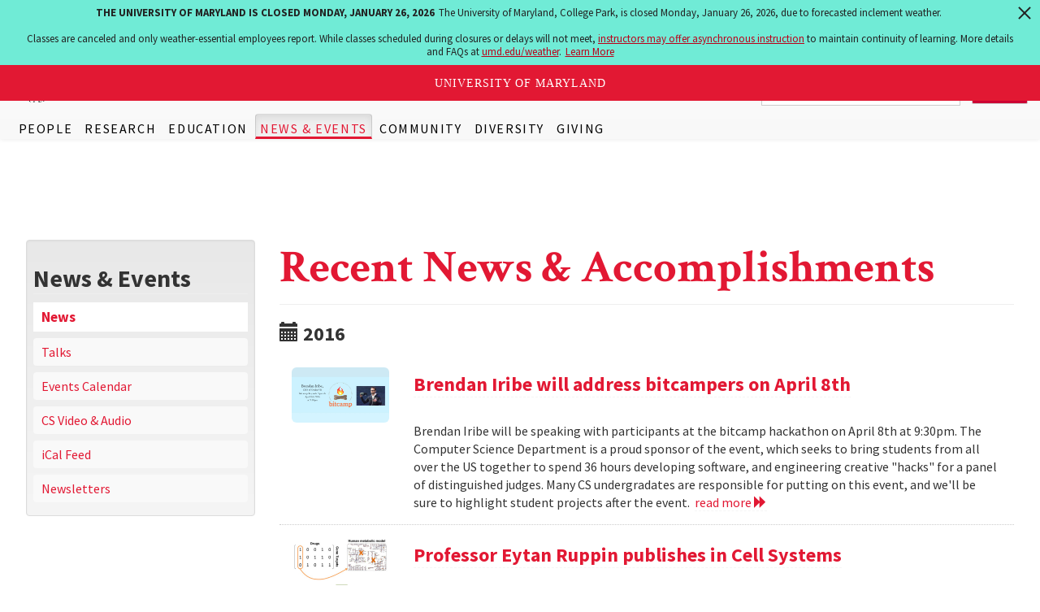

--- FILE ---
content_type: text/html; charset=utf-8
request_url: https://www.cs.umd.edu/news/node/21834?page=101
body_size: 11105
content:
<!DOCTYPE html>
<html lang="en" dir="ltr" prefix="content: http://purl.org/rss/1.0/modules/content/ dc: http://purl.org/dc/terms/ foaf: http://xmlns.com/foaf/0.1/ rdfs: http://www.w3.org/2000/01/rdf-schema# sioc: http://rdfs.org/sioc/ns# sioct: http://rdfs.org/sioc/types# skos: http://www.w3.org/2004/02/skos/core# xsd: http://www.w3.org/2001/XMLSchema#">
<head>
  <link rel="profile" href="http://www.w3.org/1999/xhtml/vocab" />
  <meta name="viewport" content="width=device-width, initial-scale=1.0">
  <meta http-equiv="Content-Type" content="text/html; charset=utf-8" />
<link rel="shortcut icon" href="https://www.cs.umd.edu/sites/all/themes/cs_gogo/favicon.ico" type="image/vnd.microsoft.icon" />
<link rel="image_src" href="https://www.cs.umd.edu/sites/default/files/cs_logo.png" />
<link rel="canonical" href="https://www.cs.umd.edu/news/node/21834" />
<link rel="shortlink" href="https://www.cs.umd.edu/news/node/21834" />
  <title>Recent News & Accomplishments | UMD Department of Computer Science</title>
  <link type="text/css" rel="stylesheet" href="https://www.cs.umd.edu/sites/default/files/css/css_lQaZfjVpwP_oGNqdtWCSpJT1EMqXdMiU84ekLLxQnc4.css" media="all" />
<link type="text/css" rel="stylesheet" href="https://www.cs.umd.edu/sites/default/files/css/css_0Pm39BLe1dXUNCLxAdFYe8fEYTpBWyZIes71zPoQqg0.css" media="all" />
<link type="text/css" rel="stylesheet" href="https://www.cs.umd.edu/sites/default/files/css/css_MYip58jPj0SHS-ARrLeVmxTUC86Xw0JEc_G8REAjUkI.css" media="all" />
<link type="text/css" rel="stylesheet" href="https://cdn.jsdelivr.net/npm/bootstrap@3.4.1/dist/css/bootstrap.min.css" media="all" />
<link type="text/css" rel="stylesheet" href="https://cdn.jsdelivr.net/npm/@unicorn-fail/drupal-bootstrap-styles@0.0.2/dist/3.3.1/7.x-3.x/drupal-bootstrap.min.css" media="all" />
<link type="text/css" rel="stylesheet" href="https://www.cs.umd.edu/sites/default/files/css/css_bXd75p84PGJ2GK866-ynwUzr2PtFcRe6kx_KPjRhV2A.css" media="all" />
  <!-- HTML5 element support for IE6-8 -->
  <!--[if lt IE 9]>
    <script src="https://cdn.jsdelivr.net/html5shiv/3.7.3/html5shiv-printshiv.min.js"></script>
  <![endif]-->
  <script src="//ajax.googleapis.com/ajax/libs/jquery/2.2.4/jquery.min.js"></script>
<script>window.jQuery || document.write("<script src='/sites/all/modules/tag1d7es_jquery_update/replace/jquery/2.2/jquery.min.js'>\x3C/script>")</script>
<script src="https://www.cs.umd.edu/sites/default/files/js/js_qnhzXrR8BjAvWj8mEl2HGCurkDv_crVPvhc3Oi3Ny98.js"></script>
<script src="//code.jquery.com/jquery-migrate-1.4.1.min.js"></script>
<script>window.jQuery && window.jQuery.migrateWarnings || document.write("<script src='/sites/all/modules/tag1d7es_jquery_update/replace/jquery-migrate/1.4.1/jquery-migrate.min.js'>\x3C/script>")</script>
<script src="https://www.cs.umd.edu/sites/default/files/js/js_GOikDsJOX04Aww72M-XK1hkq4qiL_1XgGsRdkL0XlDo.js"></script>
<script src="https://www.cs.umd.edu/sites/default/files/js/js_pRvOCQ34SqqqOVSzd_1v-Psx3xiNR_dQC3xife5iWbQ.js"></script>
<script src="https://cdn.jsdelivr.net/npm/bootstrap@3.4.1/dist/js/bootstrap.min.js"></script>
<script src="https://www.cs.umd.edu/sites/default/files/js/js_uaTd63MLQVsz03OuydI0salXCCKgXEbasjKGaI5s5rU.js"></script>
<script src="https://www.cs.umd.edu/sites/default/files/js/js_y6qCBzy8MSLiOTbR4P4WXSbUnLmZaLsBMh_Ak-TJc74.js"></script>
<script src="https://www.cs.umd.edu/sites/default/files/js/js_cy_Swo0ERgAHQK0Sc9kWD0q8Hu8awgEXRFs_b4VLW-g.js"></script>
<script src="https://www.cs.umd.edu/sites/default/files/js/js__Yd4Rsn2_44MSaf-KKaruozHe00TLAB59GNsA57VvCY.js"></script>
<script>jQuery.extend(Drupal.settings, {"basePath":"\/","pathPrefix":"","setHasJsCookie":0,"jqueryUpdate":{"migrateMute":true,"migrateTrace":false},"ajaxPageState":{"theme":"cs_gogo","theme_token":"Xt4FJTaxmZD-cdcI57j8pwbwwI6aKNr_hHtliei7NvQ","jquery_version":"2.2","jquery_version_token":"yYuPRqcXOn4ayIpmdV2D9puVaJusWxZ3SgIUB5wSZV0","js":{"sites\/all\/themes\/bootstrap\/js\/bootstrap.js":1,"\/\/ajax.googleapis.com\/ajax\/libs\/jquery\/2.2.4\/jquery.min.js":1,"0":1,"sites\/all\/modules\/tag1d7es_jquery_update\/js\/jquery_migrate.js":1,"\/\/code.jquery.com\/jquery-migrate-1.4.1.min.js":1,"1":1,"misc\/jquery-extend-3.4.0.js":1,"misc\/jquery-html-prefilter-3.5.0-backport.js":1,"misc\/jquery.once.js":1,"misc\/drupal.js":1,"sites\/all\/modules\/tag1d7es_jquery_update\/js\/jquery_browser.js":1,"misc\/ajax.js":1,"sites\/all\/modules\/tag1d7es_jquery_update\/js\/jquery_update.js":1,"https:\/\/cdn.jsdelivr.net\/npm\/bootstrap@3.4.1\/dist\/js\/bootstrap.min.js":1,"sites\/all\/modules\/entityreference\/js\/entityreference.js":1,"sites\/all\/modules\/spamspan\/spamspan.js":1,"sites\/all\/libraries\/colorbox\/jquery.colorbox-min.js":1,"sites\/all\/libraries\/DOMPurify\/purify.min.js":1,"sites\/all\/modules\/colorbox\/js\/colorbox.js":1,"sites\/all\/modules\/colorbox\/js\/colorbox_load.js":1,"sites\/all\/modules\/colorbox\/js\/colorbox_inline.js":1,"sites\/all\/modules\/jcaption\/jcaption.js":1,"sites\/all\/modules\/custom\/js\/custom_umdheader.js":1,"sites\/all\/themes\/bootstrap\/js\/misc\/_progress.js":1,"sites\/all\/modules\/colorbox_node\/colorbox_node.js":1,"sites\/all\/themes\/cs_gogo\/js\/jquery.smartmenus.js":1,"sites\/all\/themes\/cs_gogo\/js\/jquery.smartmenus.bootstrap.js":1,"sites\/all\/themes\/cs_gogo\/js\/jquery.easing.min.js":1,"sites\/all\/themes\/cs_gogo\/js\/custom.js":1,"sites\/all\/themes\/cs_gogo\/js\/bootstrap-anchor.min.js":1,"sites\/all\/themes\/bootstrap\/js\/misc\/ajax.js":1},"css":{"modules\/system\/system.base.css":1,"sites\/all\/modules\/calendar\/css\/calendar_multiday.css":1,"sites\/all\/modules\/colorbox_node\/colorbox_node.css":1,"sites\/all\/modules\/date\/date_repeat_field\/date_repeat_field.css":1,"modules\/field\/theme\/field.css":1,"modules\/node\/node.css":1,"sites\/all\/modules\/views\/css\/views.css":1,"sites\/all\/libraries\/colorbox\/example5\/colorbox.css":1,"sites\/all\/modules\/ctools\/css\/ctools.css":1,"sites\/all\/modules\/panels\/css\/panels.css":1,"https:\/\/cdn.jsdelivr.net\/npm\/bootstrap@3.4.1\/dist\/css\/bootstrap.min.css":1,"https:\/\/cdn.jsdelivr.net\/npm\/@unicorn-fail\/drupal-bootstrap-styles@0.0.2\/dist\/3.3.1\/7.x-3.x\/drupal-bootstrap.min.css":1,"sites\/all\/themes\/cs_gogo\/css\/style.css":1,"sites\/all\/themes\/cs_gogo\/css\/ihover.css":1,"sites\/all\/themes\/cs_gogo\/css\/calendar.css":1,"sites\/all\/themes\/cs_gogo\/css\/jquery.smartmenus.bootstrap.css":1}},"admin_menu":{"suppress":1},"colorbox":{"transition":"elastic","speed":"150","opacity":"0.90","slideshow":false,"slideshowAuto":true,"slideshowSpeed":"2500","slideshowStart":"start slideshow","slideshowStop":"stop slideshow","current":"{current} of {total}","previous":"\u00ab Prev","next":"Next \u00bb","close":"Close","overlayClose":true,"returnFocus":true,"maxWidth":"90%","maxHeight":"90%","initialWidth":"100%","initialHeight":"100%","fixed":true,"scrolling":false,"mobiledetect":true,"mobiledevicewidth":"480px","file_public_path":"\/sites\/default\/files","specificPagesDefaultValue":"admin*\nimagebrowser*\nimg_assist*\nimce*\nnode\/add\/*\nnode\/*\/edit\nprint\/*\nprintpdf\/*\nsystem\/ajax\nsystem\/ajax\/*"},"jcaption":{"jcaption_selectors":[".node-article p img"],"jcaption_alt_title":"title","jcaption_requireText":1,"jcaption_copyStyle":1,"jcaption_removeStyle":0,"jcaption_removeClass":0,"jcaption_removeAlign":0,"jcaption_copyAlignmentToClass":1,"jcaption_copyFloatToClass":1,"jcaption_copyClassToClass":1,"jcaption_autoWidth":1,"jcaption_keepLink":0,"jcaption_styleMarkup":"font-size: .85em; font-weight: bold; font-style: italic; color: #666; line-height: 1.3em; padding: .3em;","jcaption_animate":0,"jcaption_showDuration":"200","jcaption_hideDuration":"200"},"colorbox_node":{"width":"600px","height":"600px"},"bootstrap":{"anchorsFix":"1","anchorsSmoothScrolling":"1","formHasError":1,"popoverEnabled":1,"popoverOptions":{"animation":1,"html":0,"placement":"right","selector":"","trigger":"click","triggerAutoclose":1,"title":"","content":"","delay":0,"container":"body"},"tooltipEnabled":1,"tooltipOptions":{"animation":0,"html":0,"placement":"auto top","selector":"","trigger":"hover focus","delay":0,"container":"body"}}});</script>
</head>
<body class="navbar-is-fixed-top html not-front not-logged-in one-sidebar sidebar-first page-news page-news-node page-news-node- page-news-node-21834" data-spy="scroll" data-target="#jumpnav" data-offset="174">
  <div id="skip-link" role="region" aria-label="Skip Link">
    <a href="#main-content" class="sr-only sr-only-focusable">Skip to main content</a>
  </div>
    <header id="navbar" role="banner" class="navbar navbar-fixed-top navbar-default">
  <div class="container">
    <div class="navbar-header">
      
              <a class="name navbar-brand" href="/" title="Home">UMD Department of Computer Science</a>
      
              <button type="button" class="navbar-toggle" data-toggle="collapse" data-target="#navbar-collapse">
          <span class="sr-only">Toggle navigation</span>
          <span class="icon-bar"></span>
          <span class="icon-bar"></span>
          <span class="icon-bar"></span>
        </button>
          </div>

          <div class="navbar-collapse collapse" id="navbar-collapse">
        <nav role="navigation">
                      <ul class="menu nav navbar-nav"><li class="first expanded dropdown"><a href="/people" title="Find Faculty, Staff and Students" class="dropdown-toggle" data-toggle="dropdown">People <span class="caret"></span></a><ul class="dropdown-menu"><li class="first expanded"><a href="/people/faculty" title="view a faculty listing with research area">Faculty</a></li>
<li class="leaf"><a href="/people/staff" title="view department staff by business unit">Staff</a></li>
<li class="expanded"><a href="/people/phonebook" title="Find Faculty, Staff and Students">Dept. Phonebook</a></li>
<li class="leaf"><a href="https://identity.umd.edu/search" title="University Directory Search">University Directory Search</a></li>
<li class="last leaf visible-xs"><a href="/people">People Overview</a></li>
</ul></li>
<li class="expanded dropdown"><a href="/research" class="dropdown-toggle" data-toggle="dropdown">Research <span class="caret"></span></a><ul class="dropdown-menu"><li class="first expanded"><a href="/researcharea" title="Research Areas">Research Areas</a></li>
<li class="expanded"><a href="http://umiacs.umd.edu" title="Institute for Advanced Computer Studies">UMIACS</a></li>
<li class="leaf"><a href="/research/projects">Research Projects</a></li>
<li class="last leaf visible-xs"><a href="/research">Research Overview</a></li>
</ul></li>
<li class="expanded dropdown"><a href="/education" class="dropdown-toggle" data-toggle="dropdown">Education <span class="caret"></span></a><ul class="dropdown-menu"><li class="first expanded"><a href="https://undergrad.cs.umd.edu" title="Undergraduate Education">Undergraduate</a></li>
<li class="expanded"><a href="/grad">Graduate</a></li>
<li class="leaf"><a href="https://www.cs.umd.edu/class">Class Web Pages</a></li>
<li class="leaf"><a href="/classexpectations">Class Expectations</a></li>
<li class="leaf"><a href="/classconcern" title="Information for reporting an incident or concern within the CS department">Report a Concern or Incident</a></li>
<li class="leaf"><a href="https://scienceacademy.umd.edu/datascience">Graduate Certificate</a></li>
<li class="leaf"><a href="/maryland-max-planck" title="The Maryland Max Planck Ph.D. Program in Computer Science offers students a unique opportunity to pursue a Ph.D. degree under the supervision of faculty from the University of Maryland, USA, and a Max Planck Institute in Germany. Students are co-advised, perform collaborative research, take advantage of the expertise, resources, and culture at both institutions, and spend time in both countries.">Maryland Max Planck Ph.D. Program</a></li>
<li class="expanded"><a href="https://www.cs.umd.edu/classes.php?term=current" rel="noopener" target="_blank">Class Schedules</a></li>
<li class="leaf"><a href="https://www.provost.umd.edu/calendar" title="Academic Calendar">Academic Calendar</a></li>
<li class="leaf"><a href="/education/scholarships" title="Scholarships">Scholarships</a></li>
<li class="leaf"><a href="/education/tomorrow" title="CS Education for Tomorrow">CS Education for Tomorrow</a></li>
<li class="last leaf visible-xs"><a href="/education">Education Overview</a></li>
</ul></li>
<li class="expanded active-trail active dropdown"><a href="/newsandevents" class="active-trail dropdown-toggle" data-toggle="dropdown">News &amp; Events <span class="caret"></span></a><ul class="dropdown-menu"><li class="first leaf active-trail active"><a href="/news" title="CS News and Accomplishments" class="active-trail active">News</a></li>
<li class="leaf"><a href="http://talks.cs.umd.edu" title="UMD CS Talks" rel="noopener" target="_blank">Talks</a></li>
<li class="leaf"><a href="/events" title="CS Events Calendar">Events Calendar</a></li>
<li class="leaf"><a href="/talks">CS Video &amp; Audio</a></li>
<li class="leaf"><a href="webcal://www.cs.umd.edu/events/ical/umdcs_calendar.ics" title="iCal Feed">iCal Feed</a></li>
<li class="leaf"><a href="/newsletters" title="CS Department Newsletters">Newsletters</a></li>
<li class="last leaf visible-xs"><a href="/newsandevents">News &amp; Events Overview</a></li>
</ul></li>
<li class="expanded dropdown"><a href="/community" title="Community" class="dropdown-toggle" data-toggle="dropdown">Community <span class="caret"></span></a><ul class="dropdown-menu"><li class="first expanded"><a href="/community/alumni">Alumni</a></li>
<li class="leaf"><a href="/community/student">Clubs and Organizations</a></li>
<li class="leaf"><a href="/community/partners">Industry Partners</a></li>
<li class="leaf"><a href="https://hatchery.umd.edu" title="learn more about the Mokhtarzada Hatchery" target="_blank">Student Entrepreneurship</a></li>
<li class="leaf"><a href="/grad/executive-council" target="_blank">Executive Council</a></li>
<li class="leaf"><a href="https://catalyst.umd.edu" title="University of Maryland Computing Catalyst">UMD Computing Catalyst</a></li>
<li class="expanded"><a href="/community/outreach">Outreach Programs</a></li>
<li class="expanded"><a href="/community/social">Social Media</a></li>
<li class="last leaf visible-xs"><a href="/community">Community Overview</a></li>
</ul></li>
<li class="expanded dropdown"><a href="/diversity" title="learn more about our department&#039;s commitments to diversity and inclusion" class="dropdown-toggle" data-toggle="dropdown">Diversity <span class="caret"></span></a><ul class="dropdown-menu"><li class="first leaf"><a href="/diversity/about">Home</a></li>
<li class="leaf"><a href="/diversity/current-student-support">Current Student Support</a></li>
<li class="leaf"><a href="/diversity/outreach">Outreach</a></li>
<li class="leaf"><a href="https://catalyst.umd.edu/sponsors" target="_blank">Sponsors</a></li>
<li class="leaf"><a href="https://catalyst.umd.edu/resources" target="_blank">Resources</a></li>
<li class="collapsed"><a href="/diversity/reports">Reports &amp; Action Plans</a></li>
<li class="last leaf"><a href="/diversity/connect">Connect With Us</a></li>
</ul></li>
<li class="last leaf"><a href="/giving">Giving</a></li>
</ul>                                            <div class="region region-navigation">
    <section id="block-menu-menu-secondary-menu" class="block block-menu clearfix">

      
  <ul class="menu nav"><li class="first leaf"><a href="/about/employment/all" title="Visit this link to see the department&#039;s current job opportunities" class="btn btn-danger">Employment</a></li>
<li class="collapsed"><a href="/about" title="About the Department, History, Contact, Location, Directions.">About</a></li>
<li class="leaf"><a href="/internal" title="resources for faculty, staff, and students">Internal</a></li>
<li class="leaf"><a href="/meeting-event-request" title="submit Iribe Center space and meeting requests here">Space Requests</a></li>
<li class="last leaf"><a href="/user">Log In</a></li>
</ul>
</section>
<section id="block-block-6" class="block block-block clearfix">

      
  <script>
 var imgAltTagsFix = function() {
    $('img.gsc-branding-img').attr("alt", "Google Custom Search Branding");
    $('input.gsc-search-button').attr('alt', "Google Custom Search Button");
  };
  window.___gcse_0 = {
    callback: imgAltTagsFix
  };

  (function() {
    var cx = '012916132489046871166:c6j4rsjy2lm';
    var gcse = document.createElement('script');
    gcse.type = 'text/javascript';
    gcse.async = true;
    gcse.src = (document.location.protocol == 'https:' ? 'https:' : 'http:') +
        '//www.google.com/cse/cse.js?cx=' + cx;
    var s = document.getElementsByTagName('script')[0];
    s.parentNode.insertBefore(gcse, s);
  })();
</script>
<div class="gcse-searchbox-only" data-resultsUrl="https://www.cs.umd.edu/searchresults"></div>
</section>
  </div>
                  </nav>
      </div>
      </div>
</header>

<div class="main-container container">

  <header role="banner" id="page-header">
    
      </header> <!-- /#page-header -->

  <div class="row">

          <aside class="col-sm-3" role="complementary">
          <div class="region region-sidebar-first well">
    <section id="block-block-27" class="block block-block clearfix">

      
  <p><button class="btn btn-block btn-default hidden visible-xs" type="button" data-toggle="collapse" data-target="#block-menu-block-4" aria-expanded="false" aria-controls="block-menu-block-4">Explore News &amp; Events</button></p>

</section>
<section id="block-menu-block-4" class="block block-menu-block collapse dont-collapse-sm clearfix">

        <h2 class="block-title">News &amp; Events</h2>
    
  <div class="menu-block-wrapper menu-block-4 menu-name-main-menu parent-mlid-1722 menu-level-1">
  <ul class="menu nav"><li class="first leaf active-trail menu-mlid-1759 active"><a href="/news" title="CS News and Accomplishments" class="active-trail active">News</a></li>
<li class="leaf menu-mlid-1758"><a href="http://talks.cs.umd.edu" title="UMD CS Talks" rel="noopener" target="_blank">Talks</a></li>
<li class="leaf menu-mlid-1760"><a href="/events" title="CS Events Calendar">Events Calendar</a></li>
<li class="leaf menu-mlid-2517"><a href="/talks">CS Video &amp; Audio</a></li>
<li class="leaf menu-mlid-2163"><a href="webcal://www.cs.umd.edu/events/ical/umdcs_calendar.ics" title="iCal Feed">iCal Feed</a></li>
<li class="leaf menu-mlid-2277"><a href="/newsletters" title="CS Department Newsletters">Newsletters</a></li>
<li class="last leaf menu-mlid-6647 visible-xs"><a href="/newsandevents">News &amp; Events Overview</a></li>
</ul></div>

</section>
  </div>
      </aside>  <!-- /#sidebar-first -->
    
    <section class="col-xs-12 col-sm-9 col-sm-push-0 col-md-9 col-md-push-0">
                  <a id="main-content"></a>
                    <h1 class="page-header">Recent News &amp; Accomplishments</h1>
                                                          <div class="region region-content">
    <div class="view view-news view-id-news view-display-id-page view-dom-id-79e1b80cebcf95937ec15074915b2043">
        
  
  
      <div class="view-content">
        <h3><span class="glyphicon glyphicon-calendar"></span>&nbsp;2016</h3>
  <div class="views-row views-row-1 views-row-odd views-row-first clearfix">
      
  <div class="views-field views-field-field-slider-image">        <div class="field-content col-md-2 col-sm-4 col-xs-12"><a href="/article/2016/03/brendan-iribe-will-address-bitcampers-april-8th"><img src="https://www.cs.umd.edu/sites/default/files/styles/large/public/images/article/2016/csbitcamp_0.jpg?itok=3ibyHz8x" alt=" (17559)" class="img-responsive img-rounded" /></a></div>  </div>  
  <div class="col-md-10 col-sm-8 col-xs-12">        <h3 class="title"><a href="/article/2016/03/brendan-iribe-will-address-bitcampers-april-8th">Brendan Iribe will address bitcampers on April 8th </a></h3>  </div>  
  <div class="col-md-8 col-sm-12 col-xs-12 lead">        <div></div>  </div>  
  <div class="col-md-10 col-sm-8 col-xs-12">        <span>Brendan Iribe will be speaking with participants at the bitcamp hackathon on April 8th at 9:30pm. The Computer Science Department is a proud sponsor of the event, which seeks to bring students from all over the US together to spend 36 hours developing software, and engineering creative "hacks" for a panel of distinguished judges. Many CS undergradates are responsible for putting on this event, and we'll be sure to highlight student projects after the event.&nbsp;&nbsp;<a href="node/17559" title="Read more about Brendan Iribe will address bitcampers on April 8th " aria-label="Read more about Brendan Iribe will address bitcampers on April 8th ">read more <span class="glyphicon glyphicon-forward"></span></a></span>  </div>  </div>
  <div class="views-row views-row-2 views-row-even clearfix">
      
  <div class="views-field views-field-field-slider-image">        <div class="field-content col-md-2 col-sm-4 col-xs-12"><a href="/article/2016/03/professor-eytan-ruppin-publishes-cell-systems"><img src="https://www.cs.umd.edu/sites/default/files/styles/large/public/images/article/2016/metabolic.jpg?itok=ydVbna1O" alt=" (17512)" class="img-rounded img-responsive" /></a></div>  </div>  
  <div class="col-md-10 col-sm-8 col-xs-12">        <h3 class="title"><a href="/article/2016/03/professor-eytan-ruppin-publishes-cell-systems">Professor Eytan Ruppin publishes in Cell Systems</a></h3>  </div>  
  <div class="col-md-8 col-sm-12 col-xs-12 lead">        <div></div>  </div>  
  <div class="col-md-10 col-sm-8 col-xs-12">        <span>On March 23, 2016, Professor Eytan Ruppin of Computer Science and The Center for Bioinformatics and Computational Biology published a new article in Cell Systems entitled "Metabolic Network Prediction of Drug Side Effects" with Itay Shaked, Matthew A. Oberhardt, Nir Atias, and Roded Sharan (all of Tel Aviv University). The team of researchers are examining ways to quickly determine side effects from medications using machine learning methods. They use m edical informatics resources and a human genome-scale metabolic model to present the array of model-based phenotype predictors (AMPP) to...&nbsp;&nbsp;<a href="node/17512" title="Read more about Professor Eytan Ruppin publishes in Cell Systems" aria-label="Read more about Professor Eytan Ruppin publishes in Cell Systems">read more <span class="glyphicon glyphicon-forward"></span></a></span>  </div>  </div>
  <div class="views-row views-row-3 views-row-odd clearfix">
      
  <div class="views-field views-field-field-slider-image">        <div class="field-content col-md-2 col-sm-4 col-xs-12"><a href="/article/2016/03/alum-arijit-biswas-named-one-indias-top-innovators-under-35"><img src="https://www.cs.umd.edu/sites/default/files/styles/large/public/images/article/2016/arijit.png?itok=qmvXko4W" alt=" (17511)" class="img-rounded img-responsive" /></a></div>  </div>  
  <div class="col-md-10 col-sm-8 col-xs-12">        <h3 class="title"><a href="/article/2016/03/alum-arijit-biswas-named-one-indias-top-innovators-under-35">Alum Arijit Biswas named as one of India&#039;s Top Innovators under 35</a></h3>  </div>  
  <div class="col-md-8 col-sm-12 col-xs-12 lead">        <div></div>  </div>  
  <div class="col-md-10 col-sm-8 col-xs-12">        <span>On March 10th, Alum Arijit Biswas (PhD ‘14) was named by Live Mint in conjunction MIT Technology Review as one of eight of India’s Top Innovators under 35. He has been identified as someone whose innovations will shape the future for decades to come. Biswas is currently working as a research scientist at the Xerox Research Centre India . Biswas joined the Computer Science Department in 2009 after completing his undergraduate degree in Electronics and Telecommunication Engineering from Jadavpur University, Kolkata, India. His research advisor here was Professor David Jacobs. Of his experience...&nbsp;&nbsp;<a href="node/17511" title="Read more about Alum Arijit Biswas named as one of India&#039;s Top Innovators under 35" aria-label="Read more about Alum Arijit Biswas named as one of India&#039;s Top Innovators under 35">read more <span class="glyphicon glyphicon-forward"></span></a></span>  </div>  </div>
  <div class="views-row views-row-4 views-row-even clearfix">
      
  <div class="views-field views-field-field-slider-image">        <div class="field-content col-md-2 col-sm-4 col-xs-12"><a href="/article/2016/03/hossein-esfandiari-and-kartik-nayak-award-google-phd-fellowships"><img src="https://www.cs.umd.edu/sites/default/files/styles/large/public/images/article/2016/hossein_kartik_0.jpg?itok=hF7jRftD" alt=" (17497)" class="img-responsive img-rounded" /></a></div>  </div>  
  <div class="col-md-10 col-sm-8 col-xs-12">        <h3 class="title"><a href="/article/2016/03/hossein-esfandiari-and-kartik-nayak-award-google-phd-fellowships">Hossein Esfandiari and Kartik Nayak awarded Google PhD Fellowships</a></h3>  </div>  
  <div class="col-md-8 col-sm-12 col-xs-12 lead">        <div></div>  </div>  
  <div class="col-md-10 col-sm-8 col-xs-12">        <span>Research at Google has named graduate students Hossein Esfandiari and Kartik Nayak as 2016 Google PhD Fellowship awardees. This award recognizes "outstanding graduate students doing exceptional work in computer science, related disciplines, or promising research areas" from all over the world. Esfandiari was awarded a fellowship for his exceptional research in Market Algorithms, and Nayak was awarded a fellowship for his exceptional research in Security. Esfandiari and Nayak competed among many talented to students from all over the world to win this year's fellowships. In the award letter...&nbsp;&nbsp;<a href="node/17497" title="Read more about Hossein Esfandiari and Kartik Nayak awarded Google PhD Fellowships" aria-label="Read more about Hossein Esfandiari and Kartik Nayak awarded Google PhD Fellowships">read more <span class="glyphicon glyphicon-forward"></span></a></span>  </div>  </div>
  <div class="views-row views-row-5 views-row-odd clearfix">
      
  <div class="views-field views-field-field-slider-image">        <div class="field-content col-md-2 col-sm-4 col-xs-12"><a href="/article/2016/03/alumnus-abhinav-gupta-phd-09-receives-sloan-fellowship"><img src="https://www.cs.umd.edu/sites/default/files/styles/large/public/images/article/2016/agupta.jpg?itok=JyX0ZoiI" alt=" (17481)" class="img-rounded img-responsive" /></a></div>  </div>  
  <div class="col-md-10 col-sm-8 col-xs-12">        <h3 class="title"><a href="/article/2016/03/alumnus-abhinav-gupta-phd-09-receives-sloan-fellowship">Alumnus Abhinav Gupta (PhD &#039;09) receives Sloan Fellowship</a></h3>  </div>  
  <div class="col-md-8 col-sm-12 col-xs-12 lead">        <div></div>  </div>  
  <div class="col-md-10 col-sm-8 col-xs-12">        <span>Abhinav Gupta (PhD '09, advisor: Larry Davis) was one of 126 scholars from the U.S. or Canada to receive a Sloan Fellowship for 2016. Gupta is currently an Assistant Professor of Robotics in Carnegie Melon's School of Computer Science. Gupta's research interests include ways to represent the visual word in terms of " the underlying 3D scene and develop reasoning approaches based on physical, functional and causal relationships between the different elements in the scene." He is also interested in the link between Language and Vision and the roles that language plays in visual learning...&nbsp;&nbsp;<a href="node/17481" title="Read more about Alumnus Abhinav Gupta (PhD &#039;09) receives Sloan Fellowship" aria-label="Read more about Alumnus Abhinav Gupta (PhD &#039;09) receives Sloan Fellowship">read more <span class="glyphicon glyphicon-forward"></span></a></span>  </div>  </div>
  <div class="views-row views-row-6 views-row-even clearfix">
      
  <div class="views-field views-field-field-slider-image">        <div class="field-content col-md-2 col-sm-4 col-xs-12"><a href="/article/2016/03/announcing-new-graduate-certificate-data-science"><img src="https://www.cs.umd.edu/sites/default/files/styles/large/public/images/article/2016/datascienceaddb_0.jpg?itok=H1jpenkm" alt=" (17477)" class="img-responsive img-rounded" /></a></div>  </div>  
  <div class="col-md-10 col-sm-8 col-xs-12">        <h3 class="title"><a href="/article/2016/03/announcing-new-graduate-certificate-data-science">Announcing New Graduate Certificate in Data Science</a></h3>  </div>  
  <div class="col-md-8 col-sm-12 col-xs-12 lead">        <div></div>  </div>  
  <div class="col-md-10 col-sm-8 col-xs-12">        <span>Editor's note: This article has been updated to reflect the program's new 2017 start date. The Department of Computer Science at the University of Maryland is pleased to announce the creation of a Graduate Certificate of Professional Studies in Data Science starting in Fall Semester 2016 Fall Semester 2017. Called the “best job in America,” data scientists are in demand for their ability to create data-centric products, applications, or programs to address many scientific, socio-political, or business questions. In order to provide working professionals with the...&nbsp;&nbsp;<a href="node/17477" title="Read more about Announcing New Graduate Certificate in Data Science" aria-label="Read more about Announcing New Graduate Certificate in Data Science">read more <span class="glyphicon glyphicon-forward"></span></a></span>  </div>  </div>
  <div class="views-row views-row-7 views-row-odd clearfix">
      
  <div class="views-field views-field-field-slider-image">        <div class="field-content col-md-2 col-sm-4 col-xs-12"><a href="/article/2016/03/victor-basili-postdoctoral-fellowship"><img src="https://www.cs.umd.edu/sites/default/files/styles/large/public/images/article/2016/vbfellow2_2.jpg?itok=vnul0n8c" alt=" (17476)" class="img-responsive img-rounded" /></a></div>  </div>  
  <div class="col-md-10 col-sm-8 col-xs-12">        <h3 class="title"><a href="/article/2016/03/victor-basili-postdoctoral-fellowship">The Victor Basili Postdoctoral Fellowship</a></h3>  </div>  
  <div class="col-md-8 col-sm-12 col-xs-12 lead">        <div></div>  </div>  
  <div class="col-md-10 col-sm-8 col-xs-12">        <span>The Computer Science Department at the University of Maryland is proud to announce the establishment of the Victor Basili Postdoctoral Fellowship. The fellowship program seeks talented, highly-motivated post-doctoral computer scientists to conduct research in the area of Applied Software Engineering and Programming Languages, broadly construed. The program will support two-year postdoctoral appointments, allowing new researchers to begin their careers at UMD, perform cutting edge research in applied software engineering and programming languages, and expand our existing CS research community...&nbsp;&nbsp;<a href="node/17476" title="Read more about The Victor Basili Postdoctoral Fellowship" aria-label="Read more about The Victor Basili Postdoctoral Fellowship">read more <span class="glyphicon glyphicon-forward"></span></a></span>  </div>  </div>
  <div class="views-row views-row-8 views-row-even clearfix">
      
  <div class="views-field views-field-field-slider-image">        <div class="field-content col-md-2 col-sm-4 col-xs-12"><a href="/article/2016/02/professor-don-perlis-awarded-aaai-blue-sky-ideas-prize"><img src="https://www.cs.umd.edu/sites/default/files/styles/large/public/images/article/2016/Perlis%2C%20Don_0.jpg?itok=FQQKW07J" alt=" (17435)" class="img-rounded img-responsive" /></a></div>  </div>  
  <div class="col-md-10 col-sm-8 col-xs-12">        <h3 class="title"><a href="/article/2016/02/professor-don-perlis-awarded-aaai-blue-sky-ideas-prize">Professor Don Perlis Awarded AAAI Blue Sky Ideas Prize </a></h3>  </div>  
  <div class="col-md-8 col-sm-12 col-xs-12 lead">        <div></div>  </div>  
  <div class="col-md-10 col-sm-8 col-xs-12">        <span>Professor Don Perlis was awarded the 'Blue Sky Ideas Prize' at the thirtieth Association for the Advancement of Artificial Intelligence (AAAI) Conference that was held in Phoenix, Arizona from February 12-17, 2016. He was recognized for his paper "Five Dimensions of Reasoning in the Wild." Perlis received the award from the Computing Community Consoritum (which is a part of the CRA). According to the CCC, the award " seek[s] out papers that present ideas and visions that can stimulate the research community to pursue new directions." Perlis also has appointments in UMIACS and the Program in...&nbsp;&nbsp;<a href="node/17435" title="Read more about Professor Don Perlis Awarded AAAI Blue Sky Ideas Prize " aria-label="Read more about Professor Don Perlis Awarded AAAI Blue Sky Ideas Prize ">read more <span class="glyphicon glyphicon-forward"></span></a></span>  </div>  </div>
  <div class="views-row views-row-9 views-row-odd clearfix">
      
  <div class="views-field views-field-field-slider-image">        <div class="field-content col-md-2 col-sm-4 col-xs-12"><a href="/article/2016/02/assistant-professors-future-computer-science-umd"><img src="https://www.cs.umd.edu/sites/default/files/styles/large/public/images/article/2016/assistprof_0.jpg?itok=UjfJjopO" alt=" (17426)" class="img-responsive img-rounded" /></a></div>  </div>  
  <div class="col-md-10 col-sm-8 col-xs-12">        <h3 class="title"><a href="/article/2016/02/assistant-professors-future-computer-science-umd">  The Assistant Professors: The future of Computer Science at UMD                                                                                                     </a></h3>  </div>  
  <div class="col-md-8 col-sm-12 col-xs-12 lead">        <div></div>  </div>  
  <div class="col-md-10 col-sm-8 col-xs-12">        <span>We have seven fantastic assistant professors who are working on innovative and exciting research in Computer Science. Learn more about their work: David Van Horn : "I work toward making the construction of reusable, trusted software components possible and effective. My research has spanned program analysis; semantics; verification and model-checking; security; logic; complexity; and algorithms." Marine Carpuat : "I am a member of the CLIP lab , where I do research in Natural Language Processing. I design computational models that use multiple languages as meaning annotation, with the goal to...&nbsp;&nbsp;<a href="node/17426" title="Read more about   The Assistant Professors: The future of Computer Science at UMD                                                                                                     " aria-label="Read more about   The Assistant Professors: The future of Computer Science at UMD                                                                                                     ">read more <span class="glyphicon glyphicon-forward"></span></a></span>  </div>  </div>
  <div class="views-row views-row-10 views-row-even views-row-last clearfix">
      
  <div class="views-field views-field-field-slider-image">        <div class="field-content col-md-2 col-sm-4 col-xs-12"><a href="/article/2016/02/alumnus-year-suman-bannerjee-phd-03"><img src="https://www.cs.umd.edu/sites/default/files/styles/large/public/images/article/2016/sumanb.jpg?itok=U6bvBnrR" alt=" (17403)" class="img-responsive img-rounded" /></a></div>  </div>  
  <div class="col-md-10 col-sm-8 col-xs-12">        <h3 class="title"><a href="/article/2016/02/alumnus-year-suman-bannerjee-phd-03">Alumnus of the Year: Suman Banerjee (PhD, &#039;03)</a></h3>  </div>  
  <div class="col-md-8 col-sm-12 col-xs-12 lead">        <div></div>  </div>  
  <div class="col-md-10 col-sm-8 col-xs-12">        <span>The Department of Computer Science at the University of Maryland is pleased to announce that Suman Banerjee (PhD, ’03) has been named the Alumnus of the Year for 2016 . Banerjee is currently a Professor in the Department of Computer Sciences at the University of Wisconsin-Madison where he is the Director of Wisconsin Wireless NetworkinG Systems (WiNGS) Laboratory. The lab focuses its research on networking and distributed systems with a primary focus on wireless and mobile networking. He began his academic career in 2003 as an Assistant Professor in the same department. He has recently...&nbsp;&nbsp;<a href="node/17403" title="Read more about Alumnus of the Year: Suman Banerjee (PhD, &#039;03)" aria-label="Read more about Alumnus of the Year: Suman Banerjee (PhD, &#039;03)">read more <span class="glyphicon glyphicon-forward"></span></a></span>  </div>  </div>
    </div>
  
      <div class="text-center"><ul class="pagination"><li class="pager-first"><a title="Go to first page" href="/news/node/21834">« first</a></li>
<li class="prev"><a title="Go to previous page" href="/news/node/21834?page=100">‹ previous</a></li>
<li class="pager-ellipsis disabled"><span>…</span></li>
<li><a title="Go to page 98" href="/news/node/21834?page=97">98</a></li>
<li><a title="Go to page 99" href="/news/node/21834?page=98">99</a></li>
<li><a title="Go to page 100" href="/news/node/21834?page=99">100</a></li>
<li><a title="Go to page 101" href="/news/node/21834?page=100">101</a></li>
<li class="active"><span>102</span></li>
<li><a title="Go to page 103" href="/news/node/21834?page=102">103</a></li>
<li><a title="Go to page 104" href="/news/node/21834?page=103">104</a></li>
<li><a title="Go to page 105" href="/news/node/21834?page=104">105</a></li>
<li><a title="Go to page 106" href="/news/node/21834?page=105">106</a></li>
<li class="pager-ellipsis disabled"><span>…</span></li>
<li class="next"><a title="Go to next page" href="/news/node/21834?page=102">next ›</a></li>
<li class="pager-last"><a title="Go to last page" href="/news/node/21834?page=165">last »</a></li>
</ul></div>  
  
  
  
  
</div>  </div>
    </section>

    
  </div>
</div>

  <footer class="footer container">
      <div class="region region-footer">
    <section id="block-block-1" class="block block-block clearfix">

      
  <div class="col-md-3 col-xs-12">
<iframe src="https://www.google.com/maps/embed?pb=!1m18!1m12!1m3!1d3101.1889655892805!2d-76.94201439848354!3d38.9881834490912!2m3!1f0!2f0!3f0!3m2!1i1024!2i768!4f13.1!3m3!1m2!1s0x89b7c6a30d04a4d7%3A0x2a908d399f768445!2s8125+Paint+Branch+Dr%2C+College+Park%2C+MD+20740!5e0!3m2!1sen!2sus!4v1554301082795!5m2!1sen!2sus" frameborder="0" style="border:0" allowfullscreen="" title="Google Maps embed"></iframe></div>
<div class="col-md-4 col-md-offset-1 col-xs-12">
<p class="address"><a href="/contact" title="Visit our Contact Page for All Options." class="btn btn-sm btn-default">View Department Office Contacts</a></p>
<p class="address">Department of Computer Science<br />Brendan Iribe Center for Computer Science and Engineering<br />University of Maryland<br />8125 Paint Branch Drive<br /> College Park, MD 20742<br />main phone: <a href="tel:+13014052662">(301) 405-2662</a></p>
<p class="social clearfix"><a href="https://www.facebook.com/UMDComputerScience" target="_blank" rel="noopener" class="facebook" title="Facebook">Facebook</a><a href="https://twitter.com/umdcs" target="_blank" rel="noopener" class="twitter" title="Twitter">Twitter</a><a href="https://instagram.com/umdcs" target="_blank" rel="noopener" class="ig" title="Instagram">Instagram</a><a href="https://www.linkedin.com/company/department-of-computer-science-umd" target="_blank" rel="noopener" class="linkedin" title="LinkedIn">LinkedIn</a><a href="/feeds/news/all" target="_blank" rel="noopener" class="rss" title="RSS Feed">RSS Feed</a></p>
<p><a href="https://www.umd.edu/web-accessibility" class="red" title="learn more about UMD's web accessibility policy">Web Accessibility</a> | <a href="https://umd.edu/privacy-notice" class="red" title="read the University's Privacy Notice">Privacy Notice</a></p>
</div>
<div class="col-md-4 col-xs-12 brand"><a href="https://www.cs.umd.edu" title="CS Department hompage"><img src="https://www.cs.umd.edu/sites/all/themes/cs_gogo/images/dept_logo_reversed.png" class="img-responsive" alt="cs department logo" /></a></div>

</section>
<section id="block-block-8" class="block block-block clearfix">

      
  <script type="application/ld+json">
{
  "@context": "http://schema.org",
  "@type": "Organization",
  "name": "University of Maryland Department of Computer Science",
  "alternateName": "UMD CS",
  "url": "http://www.cs.umd.edu",
  "logo":  "http://www.cs.umd.edu/sites/default/files/UMD_CMNS_CompSci_S1_Color.png",
  "sameAs": [
    "https://www.facebook.com/UMDCompSci",
    "https://twitter.com/umdcs",
    "https://instagram.com/umdcs",
    "http://www.linkedin.com/pub/umd-cs/62/a3b/544"
  ],
   "contactPoint": [
    { "@type": "ContactPoint",
      "telephone": "+1-301-405-2662",
      "contactType": "customer service"
    }
  ]
}
</script>
<!-- Global site tag (gtag.js) - Google Analytics -->
<script async src="https://www.googletagmanager.com/gtag/js?id=G-0ME57WCM7H"></script>
<script>
  window.dataLayer = window.dataLayer || [];
  function gtag(){dataLayer.push(arguments);}
  gtag('js', new Date());

  gtag('config', 'G-0ME57WCM7H');
</script>
</section>
<section id="block-block-16" class="block block-block clearfix">

      
  <script src="https://umd-header.umd.edu/build/bundle.js?search=0&amp;search_domain=&amp;events=0&amp;news=0&amp;schools=0&amp;admissions=0&amp;support=0&amp;support_url=&amp;wrapper=0&amp;sticky=0"></script><p><noscript><br />
<div class="um-brand">
<div id="logo"><a href="http://www.umd.edu" target="_blank">University of Maryland</a></div>
</div>
<p></p></noscript></p>

</section>
  </div>
  </footer>
  <script src="https://www.cs.umd.edu/sites/default/files/js/js_MRdvkC2u4oGsp5wVxBG1pGV5NrCPW3mssHxIn6G9tGE.js"></script>
</body>
</html>
